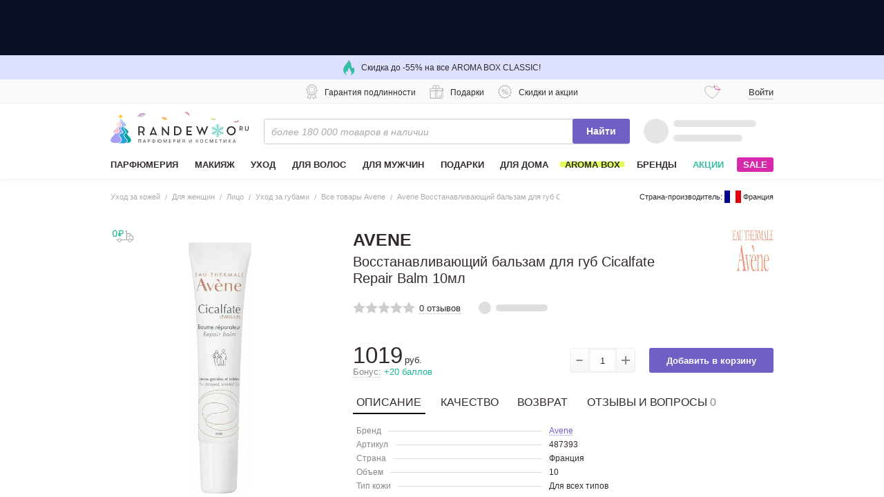

--- FILE ---
content_type: text/javascript; charset=utf-8
request_url: https://cdn-static.randewoo.ru//assets/254.9cd6f35330fe770c.chunk.js
body_size: 324
content:
try{!function(){var e="undefined"!=typeof window?window:"undefined"!=typeof global?global:"undefined"!=typeof globalThis?globalThis:"undefined"!=typeof self?self:{},n=(new e.Error).stack;n&&(e._sentryDebugIds=e._sentryDebugIds||{},e._sentryDebugIds[n]="3158da0a-48c2-4a47-b0b6-b20b600bc7fc",e._sentryDebugIdIdentifier="sentry-dbid-3158da0a-48c2-4a47-b0b6-b20b600bc7fc")}()}catch(e){}(window.webpackJsonp=window.webpackJsonp||[]).push([[254,279],{354:function(e,n,t){"use strict";t.r(n);var o=t(11);n.default=function(e,n){var t=e.desktop,r=e.mobile;return void 0===n&&(n={}),{computed:{currentComponent:function(){return"lazyFlag"in n&&!this[n.lazyFlag]?null:"desktop"===o.a.get("device_type")?t:r}}}}},583:function(e,n,t){"use strict";t.r(n);var o=t(354),r={name:"BannerAdvantagesOffers",mixins:[Object(o.default)({desktop:function(){return Promise.all([t.e(5),t.e(64)]).then(t.bind(null,584))},mobile:function(){return Promise.all([t.e(5),t.e(68)]).then(t.bind(null,585))}})]},l=t(62),a=Object(l.a)(r,(function(){var e=this,n=e.$createElement;return(e._self._c||n)(e.currentComponent,{tag:"component"})}),[],!1,null,null,null);n.default=a.exports}}]);
//# sourceMappingURL=254.9cd6f35330fe770c.chunk.js.map

--- FILE ---
content_type: text/javascript; charset=utf-8
request_url: https://cdn-static.randewoo.ru//assets/283.5e938e4486f558d6.chunk.js
body_size: 338
content:
try{!function(){var e="undefined"!=typeof window?window:"undefined"!=typeof global?global:"undefined"!=typeof globalThis?globalThis:"undefined"!=typeof self?self:{},n=(new e.Error).stack;n&&(e._sentryDebugIds=e._sentryDebugIds||{},e._sentryDebugIds[n]="8e77d35a-aa68-48f8-9335-1d9376402b4d",e._sentryDebugIdIdentifier="sentry-dbid-8e77d35a-aa68-48f8-9335-1d9376402b4d")}()}catch(e){}(window.webpackJsonp=window.webpackJsonp||[]).push([[283],{597:function(e,n,t){"use strict";t.r(n);var s=t(1),a=t(2),o={name:"HeadFavorites",data:function(){return{stats:null,isHovered:!1}},mounted:function(){var e=Object(s.v)("head-favorites-spinner",this.$el.parentElement);e&&e.remove(),this.stats=window.favorites.stats(),a.V.on(a.X,this.changeHandle)},beforeDestroy:function(){a.V.off(a.X,this.changeHandle)},methods:{changeHandle:function(){this.stats=window.favorites.stats()},handleMouseEnter:function(){this.isHovered=!0},handleMouseLeave:function(){this.isHovered=!1}}},i=t(62),r=Object(i.a)(o,(function(){var e=this,n=e.$createElement,t=e._self._c||n;return t("div",{staticClass:"s-iconInformer__inner"},[t("i",{staticClass:"s-iconInformer__icon g-icon",class:{"g-icon--favourite-filled":e.isHovered,"g-icon--favourite":!e.isHovered},on:{mouseenter:e.handleMouseEnter,mouseleave:e.handleMouseLeave}}),e._v(" "),e.stats&&e.stats.total_user>0?t("span",{staticClass:"s-markerCounter s-iconInformer__markerCounter"},[e._v("\n    "+e._s(e.stats.total_user)+"\n  ")]):e._e()])}),[],!1,null,null,null);n.default=r.exports}}]);
//# sourceMappingURL=283.5e938e4486f558d6.chunk.js.map

--- FILE ---
content_type: text/javascript; charset=utf-8
request_url: https://cdn-static.randewoo.ru//assets/lodash.a49163cd824e023f.chunk.js
body_size: 16246
content:
try{!function(){var t="undefined"!=typeof window?window:"undefined"!=typeof global?global:"undefined"!=typeof globalThis?globalThis:"undefined"!=typeof self?self:{},n=(new t.Error).stack;n&&(t._sentryDebugIds=t._sentryDebugIds||{},t._sentryDebugIds[n]="5e717d8f-95d0-4b71-bed5-46a75211bf1a",t._sentryDebugIdIdentifier="sentry-dbid-5e717d8f-95d0-4b71-bed5-46a75211bf1a")}()}catch(e){}(window.webpackJsonp=window.webpackJsonp||[]).push([[0],{129:function(t,n,r){var e=r(247),o=r(1589),i=r(763),u=Math.max,a=Math.min;t.exports=function(t,n,r){var f,c,s,p,l,v,d=0,h=!1,x=!1,g=!0;if("function"!=typeof t)throw new TypeError("Expected a function");function y(n){var r=f,e=c;return f=c=void 0,d=n,p=t.apply(e,r)}function m(t){var r=t-v;return void 0===v||r>=n||r<0||x&&t-d>=s}function b(){var t=o();if(m(t))return A(t);l=setTimeout(b,function(t){var r=n-(t-v);return x?a(r,s-(t-d)):r}(t))}function A(t){return l=void 0,g&&f?y(t):(f=c=void 0,p)}function j(){var t=o(),r=m(t);if(f=arguments,c=this,v=t,r){if(void 0===l)return function(t){return d=t,l=setTimeout(b,n),h?y(t):p}(v);if(x)return clearTimeout(l),l=setTimeout(b,n),y(v)}return void 0===l&&(l=setTimeout(b,n)),p}return n=i(n)||0,e(r)&&(h=!!r.leading,s=(x="maxWait"in r)?u(i(r.maxWait)||0,n):s,g="trailing"in r?!!r.trailing:g),j.cancel=function(){void 0!==l&&clearTimeout(l),d=0,f=v=c=l=void 0},j.flush=function(){return void 0===l?p:A(o())},j}},136:function(t,n,r){var e=r(1574);t.exports=function(t,n){return e(t,n)}},1479:function(t,n,r){var e=r(733),o=r(678),i=Object.prototype.hasOwnProperty;t.exports=function(t,n,r){var u=t[n];i.call(t,n)&&o(u,r)&&(void 0!==r||n in t)||e(t,n,r)}},1480:function(t,n,r){var e=r(679),o=r(680);t.exports=function(t){return e((function(n,r){var e=-1,i=r.length,u=i>1?r[i-1]:void 0,a=i>2?r[2]:void 0;for(u=t.length>3&&"function"==typeof u?(i--,u):void 0,a&&o(r[0],r[1],a)&&(u=i<3?void 0:u,i=1),n=Object(n);++e<i;){var f=r[e];f&&t(n,f,e,u)}return n}))}},1481:function(t,n,r){var e=r(734)(Object.getPrototypeOf,Object);t.exports=e},1482:function(t,n){t.exports=/<%=([\s\S]+?)%>/g},1483:function(t,n){t.exports=function(t){return function(n){return null==t?void 0:t[n]}}},1484:function(t,n){t.exports=function(t){return"number"==typeof t&&t>-1&&t%1==0&&t<=9007199254740991}},1485:function(t,n){t.exports=function(){return!1}},1486:function(t,n,r){var e=r(685).Symbol;t.exports=e},1487:function(t,n,r){var e=r(761),o=r(735);t.exports=function(t,n){return t&&e(t,n,o)}},1488:function(t,n,r){var e=r(1576),o=r(1577),i=r(1578),u=r(1579),a=r(1580);function f(t){var n=-1,r=null==t?0:t.length;for(this.clear();++n<r;){var e=t[n];this.set(e[0],e[1])}}f.prototype.clear=e,f.prototype.delete=o,f.prototype.get=i,f.prototype.has=u,f.prototype.set=a,t.exports=f},1489:function(t,n,r){var e=r(187);t.exports=function(){if(!arguments.length)return[];var t=arguments[0];return e(t)?t:[t]}},1490:function(t,n,r){var e=r(762);t.exports=function(t,n){return!!(null==t?0:t.length)&&e(t,n,0)>-1}},1491:function(t,n,r){var e=r(343),o=r(738),i=r(187),u=r(1492),a=r(1484),f=r(704);t.exports=function(t,n,r){for(var c=-1,s=(n=e(n,t)).length,p=!1;++c<s;){var l=f(n[c]);if(!(p=null!=t&&r(t,l)))break;t=t[l]}return p||++c!=s?p:!!(s=null==t?0:t.length)&&a(s)&&u(l,s)&&(i(t)||o(t))}},1492:function(t,n){var r=/^(?:0|[1-9]\d*)$/;t.exports=function(t,n){var e=typeof t;return!!(n=null==n?9007199254740991:n)&&("number"==e||"symbol"!=e&&r.test(t))&&t>-1&&t%1==0&&t<n}},1493:function(t,n,r){var e=r(343),o=r(704);t.exports=function(t,n){for(var r=0,i=(n=e(n,t)).length;null!=t&&r<i;)t=t[o(n[r++])];return r&&r==i?t:void 0}},1494:function(t,n,r){var e=r(1479),o=r(343),i=r(1492),u=r(247),a=r(704);t.exports=function(t,n,r,f){if(!u(t))return t;for(var c=-1,s=(n=o(n,t)).length,p=s-1,l=t;null!=l&&++c<s;){var v=a(n[c]),d=r;if(c!=p){var h=l[v];void 0===(d=f?f(h,v,l):void 0)&&(d=u(h)?h:i(n[c+1])?[]:{})}e(l,v,d),l=l[v]}return t}},1495:function(t,n){t.exports=function(t,n,r){var e=-1,o=t.length;n<0&&(n=-n>o?0:o+n),(r=r>o?o:r)<0&&(r+=o),o=n>r?0:r-n>>>0,n>>>=0;for(var i=Array(o);++e<o;)i[e]=t[e+n];return i}},1496:function(t,n,r){var e=r(763),o=1/0;t.exports=function(t){return t?(t=e(t))===o||t===-1/0?17976931348623157e292*(t<0?-1:1):t==t?t:0:0===t?t:0}},1497:function(t,n,r){var e=r(739),o=r(334);t.exports=function(t){return o(t)&&e(t)}},1499:function(t,n,r){var e=r(733),o=r(678);t.exports=function(t,n,r){(void 0!==r&&!o(t[n],r)||void 0===r&&!(n in t))&&e(t,n,r)}},1500:function(t,n){t.exports=function(t,n){var r=-1,e=t.length;for(n||(n=Array(e));++r<e;)n[r]=t[r];return n}},1501:function(t,n,r){var e=r(247),o=Object.create,i=function(){function t(){}return function(n){if(!e(n))return{};if(o)return o(n);t.prototype=n;var r=new t;return t.prototype=void 0,r}}();t.exports=i},1502:function(t,n){t.exports=function(t,n){if(("constructor"!==n||"function"!=typeof t[n])&&"__proto__"!=n)return t[n]}},1503:function(t,n,r){var e=r(3213),o=r(3214);t.exports=function t(n,r,i,u,a){var f=-1,c=n.length;for(i||(i=o),a||(a=[]);++f<c;){var s=n[f];r>0&&i(s)?r>1?t(s,r-1,i,u,a):e(a,s):u||(a[a.length]=s)}return a}},1504:function(t,n){t.exports={cap:!1,curry:!1,fixed:!1,immutable:!1,rearg:!1}},1506:function(t,n,r){var e=r(679),o=r(678),i=r(680),u=r(681),a=Object.prototype,f=a.hasOwnProperty,c=e((function(t,n){t=Object(t);var r=-1,e=n.length,c=e>2?n[2]:void 0;for(c&&i(n[0],n[1],c)&&(e=1);++r<e;)for(var s=n[r],p=u(s),l=-1,v=p.length;++l<v;){var d=p[l],h=t[d];(void 0===h||o(h,a[d])&&!f.call(t,d))&&(t[d]=s[d])}return t}));t.exports=c},1510:function(t,n,r){var e=r(1593),o=r(1491);t.exports=function(t,n){return null!=t&&o(t,n,e)}},1522:function(t,n){t.exports=function(t){return t&&t.length?t[0]:void 0}},153:function(t,n){t.exports=function(){}},1550:function(t,n,r){var e=r(732),o=r(1480),i=r(681),u=o((function(t,n,r,o){e(n,i(n),t,o)}));t.exports=u},1551:function(t,n,r){var o=r(1552),i=function(){try{var t=o(Object,"defineProperty");return t({},"",{}),t}catch(e){}}();t.exports=i},1552:function(t,n){t.exports=function(t,n){return null==t?void 0:t[n]}},1553:function(t,n,r){var e=r(754),o=Math.max;t.exports=function(t,n,r){return n=o(void 0===n?t.length-1:n,0),function(){for(var i=arguments,u=-1,a=o(i.length-n,0),f=Array(a);++u<a;)f[u]=i[n+u];u=-1;for(var c=Array(n+1);++u<n;)c[u]=i[u];return c[n]=r(f),e(t,this,c)}}},1554:function(t,n){t.exports=function(t){return t}},1555:function(t,n,r){var o=r(754),i=r(679),u=r(755),a=i((function(t,n){try{return o(t,void 0,n)}catch(e){return u(e)?e:new Error(e)}}));t.exports=a},1556:function(t,n,r){var e=r(341);t.exports=function(t,n){return e(n,(function(n){return t[n]}))}},1557:function(t,n,r){var e=r(678),o=Object.prototype,i=o.hasOwnProperty;t.exports=function(t,n,r,u){return void 0===t||e(t,o[r])&&!i.call(u,r)?n:t}},1558:function(t,n){var r={"\\":"\\","'":"'","\n":"n","\r":"r","\u2028":"u2028","\u2029":"u2029"};t.exports=function(t){return"\\"+r[t]}},1559:function(t,n,r){var e=r(1560),o={escape:r(1562),evaluate:r(1563),interpolate:r(1482),variable:"",imports:{_:{escape:e}}};t.exports=o},1560:function(t,n,r){var e=r(1561),o=r(76),i=/[&<>"']/g,u=RegExp(i.source);t.exports=function(t){return(t=o(t))&&u.test(t)?t.replace(i,e):t}},1561:function(t,n,r){var e=r(1483)({"&":"&amp;","<":"&lt;",">":"&gt;",'"':"&quot;","'":"&#39;"});t.exports=e},1562:function(t,n){t.exports=/<%-([\s\S]+?)%>/g},1563:function(t,n){t.exports=/<%([\s\S]+?)%>/g},1564:function(t,n,r){var e=r(1565),o=r(1566),i=r(1569),u=RegExp("['’]","g");t.exports=function(t){return function(n){return e(i(o(n).replace(u,"")),t,"")}}},1565:function(t,n){t.exports=function(t,n,r,e){var o=-1,i=null==t?0:t.length;for(e&&i&&(r=t[++o]);++o<i;)r=n(r,t[o],o,t);return r}},1566:function(t,n,r){var e=r(1567);t.exports=function(t){return null==t?"":e(t)}},1567:function(t,n,r){var e=r(1486),o=r(341),i=r(187),u=r(686),a=e?e.prototype:void 0,f=a?a.toString:void 0;t.exports=function t(n){if("string"==typeof n)return n;if(i(n))return o(n,t)+"";if(u(n))return f?f.call(n):"";var r=n+"";return"0"==r&&1/n==-1/0?"-0":r}},1568:function(t,n,r){(function(n){var r="object"==typeof n&&n&&n.Object===Object&&n;t.exports=r}).call(this,r(57))},1569:function(t,n,r){var e=r(1570),o=r(1571),i=r(76),u=r(1572);t.exports=function(t,n,r){return t=i(t),void 0===(n=r?void 0:n)?o(t)?u(t):e(t):t.match(n)||[]}},1570:function(t,n){var r=/[^\x00-\x2f\x3a-\x40\x5b-\x60\x7b-\x7f]+/g;t.exports=function(t){return t.match(r)||[]}},1571:function(t,n){var r=/[a-z][A-Z]|[A-Z]{2}[a-z]|[0-9][a-zA-Z]|[a-zA-Z][0-9]|[^a-zA-Z0-9 ]/;t.exports=function(t){return r.test(t)}},1572:function(t,n){var r="\\ud800-\\udfff",e="\\u2700-\\u27bf",o="a-z\\xdf-\\xf6\\xf8-\\xff",i="A-Z\\xc0-\\xd6\\xd8-\\xde",u="\\xac\\xb1\\xd7\\xf7\\x00-\\x2f\\x3a-\\x40\\x5b-\\x60\\x7b-\\xbf\\u2000-\\u206f \\t\\x0b\\f\\xa0\\ufeff\\n\\r\\u2028\\u2029\\u1680\\u180e\\u2000\\u2001\\u2002\\u2003\\u2004\\u2005\\u2006\\u2007\\u2008\\u2009\\u200a\\u202f\\u205f\\u3000",a="["+u+"]",f="\\d+",c="["+e+"]",s="["+o+"]",p="[^"+r+u+f+e+o+i+"]",l="(?:\\ud83c[\\udde6-\\uddff]){2}",v="[\\ud800-\\udbff][\\udc00-\\udfff]",d="["+i+"]",h="(?:"+s+"|"+p+")",x="(?:"+d+"|"+p+")",g="(?:['’](?:d|ll|m|re|s|t|ve))?",y="(?:['’](?:D|LL|M|RE|S|T|VE))?",m="(?:[\\u0300-\\u036f\\ufe20-\\ufe2f\\u20d0-\\u20ff]|\\ud83c[\\udffb-\\udfff])?",b="[\\ufe0e\\ufe0f]?",A=b+m+("(?:\\u200d(?:"+["[^"+r+"]",l,v].join("|")+")"+b+m+")*"),j="(?:"+[c,l,v].join("|")+")"+A,O=RegExp([d+"?"+s+"+"+g+"(?="+[a,d,"$"].join("|")+")",x+"+"+y+"(?="+[a,d+h,"$"].join("|")+")",d+"?"+h+"+"+g,d+"+"+y,"\\d*(?:1ST|2ND|3RD|(?![123])\\dTH)(?=\\b|[a-z_])","\\d*(?:1st|2nd|3rd|(?![123])\\dth)(?=\\b|[A-Z_])",f,j].join("|"),"g");t.exports=function(t){return t.match(O)||[]}},1573:function(t,n){t.exports=function(t){return function(n,r,e){for(var o=-1,i=Object(n),u=e(n),a=u.length;a--;){var f=u[t?a:++o];if(!1===r(i[f],f,i))break}return n}}},1574:function(t,n,r){var e=r(1575),o=r(334);t.exports=function t(n,r,i,u,a){return n===r||(null==n||null==r||!o(n)&&!o(r)?n!=n&&r!=r:e(n,r,i,u,t,a))}},1575:function(t,n,r){var e=r(1488),o=r(1581),i=r(1583),u=r(1584),a=r(737),f=r(187),c=r(758),s=r(759),p="[object Arguments]",l="[object Array]",v="[object Object]",d=Object.prototype.hasOwnProperty;t.exports=function(t,n,r,h,x,g){var y=f(t),m=f(n),b=y?l:a(t),A=m?l:a(n),j=(b=b==p?v:b)==v,O=(A=A==p?v:A)==v,w=b==A;if(w&&c(t)){if(!c(n))return!1;y=!0,j=!1}if(w&&!j)return g||(g=new e),y||s(t)?o(t,n,r,h,x,g):i(t,n,b,r,h,x,g);if(!(1&r)){var W=j&&d.call(t,"__wrapped__"),_=O&&d.call(n,"__wrapped__");if(W||_){var I=W?t.value():t,R=_?n.value():n;return g||(g=new e),x(I,R,r,h,g)}}return!!w&&(g||(g=new e),u(t,n,r,h,x,g))}},1576:function(t,n){t.exports=function(){this.__data__=[],this.size=0}},1577:function(t,n,r){var e=r(740),o=Array.prototype.splice;t.exports=function(t){var n=this.__data__,r=e(n,t);return!(r<0)&&(r==n.length-1?n.pop():o.call(n,r,1),--this.size,!0)}},1578:function(t,n,r){var e=r(740);t.exports=function(t){var n=this.__data__,r=e(n,t);return r<0?void 0:n[r][1]}},1579:function(t,n,r){var e=r(740);t.exports=function(t){return e(this.__data__,t)>-1}},1580:function(t,n,r){var e=r(740);t.exports=function(t,n){var r=this.__data__,o=e(r,t);return o<0?(++this.size,r.push([t,n])):r[o][1]=n,this}},1581:function(t,n,r){var e=r(1489),o=r(1582),i=r(1490);t.exports=function(t,n,r,u,a,f){var c=1&r,s=t.length,p=n.length;if(s!=p&&!(c&&p>s))return!1;var l=f.get(t);if(l&&f.get(n))return l==n;var v=-1,d=!0,h=2&r?new e:void 0;for(f.set(t,n),f.set(n,t);++v<s;){var x=t[v],g=n[v];if(u)var y=c?u(g,x,v,n,t,f):u(x,g,v,t,n,f);if(void 0!==y){if(y)continue;d=!1;break}if(h){if(!o(n,(function(t,n){if(!i(h,n)&&(x===t||a(x,t,r,u,f)))return h.push(n)}))){d=!1;break}}else if(x!==g&&!a(x,g,r,u,f)){d=!1;break}}return f.delete(t),f.delete(n),d}},1582:function(t,n){t.exports=function(t,n){for(var r=-1,e=null==t?0:t.length;++r<e;)if(n(t[r],r,t))return!0;return!1}},1583:function(t,n){t.exports=function(t,n){return t===n||t!=t&&n!=n}},1584:function(t,n,r){var e=r(1585),o=Object.prototype.hasOwnProperty;t.exports=function(t,n,r,i,u,a){var f=1&r,c=e(t),s=c.length;if(s!=e(n).length&&!f)return!1;for(var p=s;p--;){var l=c[p];if(!(f?l in n:o.call(n,l)))return!1}var v=a.get(t);if(v&&a.get(n))return v==n;var d=!0;a.set(t,n),a.set(n,t);for(var h=f;++p<s;){var x=t[l=c[p]],g=n[l];if(i)var y=f?i(g,x,l,n,t,a):i(x,g,l,t,n,a);if(!(void 0===y?x===g||u(x,g,r,i,a):y)){d=!1;break}h||(h="constructor"==l)}if(d&&!h){var m=t.constructor,b=n.constructor;m==b||!("constructor"in t)||!("constructor"in n)||"function"==typeof m&&m instanceof m&&"function"==typeof b&&b instanceof b||(d=!1)}return a.delete(t),a.delete(n),d}},1585:function(t,n,r){var e=r(734)(Object.keys,Object);t.exports=e},1586:function(t,n){var r=Object.prototype.hasOwnProperty;t.exports=function(t,n){return null!=t&&r.call(t,n)}},1587:function(t,n,r){var e=r(686);t.exports=function(t,n,r){for(var o=-1,i=t.length;++o<i;){var u=t[o],a=n(u);if(null!=a&&(void 0===f?a==a&&!e(a):r(a,f)))var f=a,c=u}return c}},1588:function(t,n){t.exports=function(t,n){return t>n}},1589:function(t,n,r){var e=r(685);t.exports=function(){return e.Date.now()}},1590:function(t,n){t.exports=function(t,n,r){var e;return r(t,(function(t,r,o){if(n(t,r,o))return e=r,!1})),e}},1591:function(t,n,r){var e=r(1592),o=r(1510);t.exports=function(t,n){return e(t,n,(function(n,r){return o(t,r)}))}},1592:function(t,n,r){var e=r(1493),o=r(1494),i=r(343);t.exports=function(t,n,r){for(var u=-1,a=n.length,f={};++u<a;){var c=n[u],s=e(t,c);r(s,c)&&o(f,i(c,t),s)}return f}},1593:function(t,n){t.exports=function(t,n){return null!=t&&n in Object(t)}},1594:function(t,n,r){var e=r(1489),o=r(1595),i=r(1596),u=r(341),a=r(1597),f=r(1490),c=Math.min;t.exports=function(t,n,r){for(var s=r?i:o,p=t[0].length,l=t.length,v=l,d=Array(l),h=1/0,x=[];v--;){var g=t[v];v&&n&&(g=u(g,a(n))),h=c(g.length,h),d[v]=!r&&(n||p>=120&&g.length>=120)?new e(v&&g):void 0}g=t[0];var y=-1,m=d[0];t:for(;++y<p&&x.length<h;){var b=g[y],A=n?n(b):b;if(b=r||0!==b?b:0,!(m?f(m,A):s(x,A,r))){for(v=l;--v;){var j=d[v];if(!(j?f(j,A):s(t[v],A,r)))continue t}m&&m.push(A),x.push(b)}}return x}},1595:function(t,n,r){var e=r(762);t.exports=function(t,n){return!!(null==t?0:t.length)&&e(t,n,0)>-1}},1596:function(t,n){t.exports=function(t,n,r){for(var e=-1,o=null==t?0:t.length;++e<o;)if(r(n,t[e]))return!0;return!1}},1597:function(t,n){t.exports=function(t){return function(n){return t(n)}}},1598:function(t,n,r){var e=r(1497);t.exports=function(t){return e(t)?t:[]}},1600:function(t,n,r){var e=r(703),o=r(739),i=r(735);t.exports=function(t){return function(n,r,u){var a=Object(n);if(!o(n)){var f=e(r,3);n=i(n),r=function(t){return f(a[t],t,a)}}var c=t(n,r,u);return c>-1?a[f?n[c]:c]:void 0}}},1601:function(t,n,r){var e=r(1602),o=r(703),i=r(765),u=Math.max;t.exports=function(t,n,r){var a=null==t?0:t.length;if(!a)return-1;var f=null==r?0:i(r);return f<0&&(f=u(a+f,0)),e(t,o(n,3),f)}},1602:function(t,n){t.exports=function(t,n,r,e){for(var o=t.length,i=r+(e?1:-1);e?i--:++i<o;)if(n(t[i],i,t))return i;return-1}},1603:function(t,n,r){var e=r(343),o=r(1604),i=r(1605),u=r(704);t.exports=function(t,n){return n=e(n,t),null==(t=i(t,n))||delete t[u(o(n))]}},1604:function(t,n){t.exports=function(t){var n=null==t?0:t.length;return n?t[n-1]:void 0}},1605:function(t,n){t.exports=function(t){return t}},1606:function(t,n,r){var e=r(756);t.exports=function(t){return e(t)?void 0:t}},1607:function(t,n){t.exports=function(t){var n=[];if(null!=t)for(var r in Object(t))n.push(r);return n}},180:function(t,n){t.exports=function(t,n){for(var r=-1,e=null==t?0:t.length;++r<e&&!1!==n(t[r],r,t););return t}},186:function(t,n,r){var e=r(682),o=r(187),i=r(334);t.exports=function(t){return"string"==typeof t||!o(t)&&i(t)&&"[object String]"==e(t)}},187:function(t,n){var r=Array.isArray;t.exports=r},196:function(t,n,r){var e=r(1564)((function(t,n,r){return t+(r?"-":"")+n.toLowerCase()}));t.exports=e},197:function(t,n){t.exports=function(t,n){for(var r=-1,e=null==t?0:t.length,o=0,i=[];++r<e;){var u=t[r];n(u,r,t)&&(i[o++]=u)}return i}},238:function(t,n,r){var e=r(129),o=r(247);t.exports=function(t,n,r){var i=!0,u=!0;if("function"!=typeof t)throw new TypeError("Expected a function");return o(r)&&(i="leading"in r?!!r.leading:i,u="trailing"in r?!!r.trailing:u),e(t,n,{leading:i,maxWait:n,trailing:u})}},247:function(t,n){t.exports=function(t){var n=typeof t;return null!=t&&("object"==n||"function"==n)}},248:function(t,n,r){var e=r(682),o=r(334);t.exports=function(t){return!0===t||!1===t||o(t)&&"[object Boolean]"==e(t)}},27:function(t,n,r){var e=r(757),o=r(737),i=r(738),u=r(187),a=r(739),f=r(758),c=r(1485),s=r(759),p=Object.prototype.hasOwnProperty;t.exports=function(t){if(null==t)return!0;if(a(t)&&(u(t)||"string"==typeof t||"function"==typeof t.splice||f(t)||s(t)||i(t)))return!t.length;var n=o(t);if("[object Map]"==n||"[object Set]"==n)return!t.size;if(c(t))return!e(t).length;for(var r in t)if(p.call(t,r))return!1;return!0}},301:function(t,n){t.exports=function(t){return t}},3175:function(t,n){t.exports=function(t){return t}},3176:function(t,n,r){var e=r(1488),o=r(1499),i=r(761),u=r(3177),a=r(247),f=r(681),c=r(1502);t.exports=function t(n,r,s,p,l){n!==r&&i(r,(function(i,f){if(l||(l=new e),a(i))u(n,r,f,s,t,p,l);else{var v=p?p(c(n,f),i,f+"",n,r,l):void 0;void 0===v&&(v=i),o(n,f,v)}}),f)}},3177:function(t,n,r){var e=r(1499),o=r(3178),i=r(3179),u=r(1500),a=r(3182),f=r(738),c=r(187),s=r(1497),p=r(758),l=r(99),v=r(247),d=r(756),h=r(759),x=r(1502),g=r(3183);t.exports=function(t,n,r,y,m,b,A){var j=x(t,r),O=x(n,r),w=A.get(O);if(w)e(t,r,w);else{var W=b?b(j,O,r+"",t,n,A):void 0,_=void 0===W;if(_){var I=c(O),R=!I&&p(O),E=!I&&!R&&h(O);W=O,I||R||E?c(j)?W=j:s(j)?W=u(j):R?(_=!1,W=o(O,!0)):E?(_=!1,W=i(O,!0)):W=[]:d(O)||f(O)?(W=j,f(j)?W=g(j):v(j)&&!l(j)||(W=a(O))):_=!1}_&&(A.set(O,W),m(W,O,y,b,A),A.delete(O)),e(t,r,W)}}},3178:function(t,n,r){(function(t){var e=r(685),o=n&&!n.nodeType&&n,i=o&&"object"==typeof t&&t&&!t.nodeType&&t,u=i&&i.exports===o?e.Buffer:void 0,a=u?u.allocUnsafe:void 0;t.exports=function(t,n){if(n)return t.slice();var r=t.length,e=a?a(r):new t.constructor(r);return t.copy(e),e}}).call(this,r(3231)(t))},3179:function(t,n,r){var e=r(3180);t.exports=function(t,n){var r=n?e(t.buffer):t.buffer;return new t.constructor(r,t.byteOffset,t.length)}},318:function(t,n){t.exports=function(t,n,r,e){var o=-1,i=null==t?0:t.length;for(e&&i&&(r=t[++o]);++o<i;)r=n(r,t[o],o,t);return r}},3180:function(t,n,r){var e=r(3181);t.exports=function(t){var n=new t.constructor(t.byteLength);return new e(n).set(new e(t)),n}},3181:function(t,n,r){var e=r(685).Uint8Array;t.exports=e},3182:function(t,n,r){var e=r(1501),o=r(1481),i=r(1485);t.exports=function(t){return"function"!=typeof t.constructor||i(t)?{}:e(o(t))}},3183:function(t,n,r){var e=r(732),o=r(681);t.exports=function(t){return e(t,o(t))}},3184:function(t,n){var r=Math.floor,e=Math.random;t.exports=function(t,n){return t+r(e()*(n-t+1))}},3185:function(t,n,r){var e=r(3186)("toUpperCase");t.exports=e},3186:function(t,n,r){var e=r(3187),o=r(777),i=r(3188),u=r(76);t.exports=function(t){return function(n){n=u(n);var r=o(n)?i(n):void 0,a=r?r[0]:n.charAt(0),f=r?e(r,1).join(""):n.slice(1);return a[t]()+f}}},3187:function(t,n,r){var e=r(1495);t.exports=function(t,n,r){var o=t.length;return r=void 0===r?o:r,!n&&r>=o?t:e(t,n,r)}},3188:function(t,n,r){var e=r(3189),o=r(777),i=r(3190);t.exports=function(t){return o(t)?i(t):e(t)}},3189:function(t,n){t.exports=function(t){return t.split("")}},3190:function(t,n){var r="\\ud800-\\udfff",e="["+r+"]",o="[\\u0300-\\u036f\\ufe20-\\ufe2f\\u20d0-\\u20ff]",i="\\ud83c[\\udffb-\\udfff]",u="[^"+r+"]",a="(?:\\ud83c[\\udde6-\\uddff]){2}",f="[\\ud800-\\udbff][\\udc00-\\udfff]",c="(?:"+o+"|"+i+")"+"?",s="[\\ufe0e\\ufe0f]?",p=s+c+("(?:\\u200d(?:"+[u,a,f].join("|")+")"+s+c+")*"),l="(?:"+[u+o+"?",o,a,f,e].join("|")+")",v=RegExp(i+"(?="+i+")|"+l+p,"g");t.exports=function(t){return t.match(v)||[]}},3191:function(t,n,r){var e=r(778)("flowRight",r(3207));e.placeholder=r(744),t.exports=e},3192:function(t,n,r){var e=r(3193),o=r(744),i=Array.prototype.push;function u(t,n){return 2==n?function(n,r){return t(n,r)}:function(n){return t(n)}}function a(t){for(var n=t?t.length:0,r=Array(n);n--;)r[n]=t[n];return r}function f(t,n){return function(){var r=arguments.length;if(r){for(var e=Array(r);r--;)e[r]=arguments[r];var o=e[0]=n.apply(void 0,e);return t.apply(void 0,e),o}}}t.exports=function t(n,r,c,s){var p="function"==typeof r,l=r===Object(r);if(l&&(s=c,c=r,r=void 0),null==c)throw new TypeError;s||(s={});var v={cap:!("cap"in s)||s.cap,curry:!("curry"in s)||s.curry,fixed:!("fixed"in s)||s.fixed,immutable:!("immutable"in s)||s.immutable,rearg:!("rearg"in s)||s.rearg},d=p?c:o,h="curry"in s&&s.curry,x="fixed"in s&&s.fixed,g="rearg"in s&&s.rearg,y=p?c.runInContext():void 0,m=p?c:{ary:n.ary,assign:n.assign,clone:n.clone,curry:n.curry,forEach:n.forEach,isArray:n.isArray,isError:n.isError,isFunction:n.isFunction,isWeakMap:n.isWeakMap,iteratee:n.iteratee,keys:n.keys,rearg:n.rearg,toInteger:n.toInteger,toPath:n.toPath},b=m.ary,A=m.assign,j=m.clone,O=m.curry,w=m.forEach,W=m.isArray,_=m.isError,I=m.isFunction,R=m.isWeakMap,E=m.keys,k=m.rearg,M=m.toInteger,F=m.toPath,S=E(e.aryMethod),B={castArray:function(t){return function(){var n=arguments[0];return W(n)?t(a(n)):t.apply(void 0,arguments)}},iteratee:function(t){return function(){var n=arguments[1],r=t(arguments[0],n),e=r.length;return v.cap&&"number"==typeof n?(n=n>2?n-2:1,e&&e<=n?r:u(r,n)):r}},mixin:function(t){return function(n){var r=this;if(!I(r))return t(r,Object(n));var e=[];return w(E(n),(function(t){I(n[t])&&e.push([t,r.prototype[t]])})),t(r,Object(n)),w(e,(function(t){var n=t[1];I(n)?r.prototype[t[0]]=n:delete r.prototype[t[0]]})),r}},nthArg:function(t){return function(n){var r=n<0?1:M(n)+1;return O(t(n),r)}},rearg:function(t){return function(n,r){var e=r?r.length:0;return O(t(n,r),e)}},runInContext:function(r){return function(e){return t(n,r(e),s)}}};function T(t,n){if(v.cap){var r=e.iterateeRearg[t];if(r)return function(t,n){return C(t,(function(t){var r=n.length;return function(t,n){return 2==n?function(n,r){return t.apply(void 0,arguments)}:function(n){return t.apply(void 0,arguments)}}(k(u(t,r),n),r)}))}(n,r);var o=!p&&e.iterateeAry[t];if(o)return function(t,n){return C(t,(function(t){return"function"==typeof t?u(t,n):t}))}(n,o)}return n}function z(t,n,r){if(v.fixed&&(x||!e.skipFixed[t])){var o=e.methodSpread[t],u=o&&o.start;return void 0===u?b(n,r):function(t,n){return function(){for(var r=arguments.length,e=r-1,o=Array(r);r--;)o[r]=arguments[r];var u=o[n],a=o.slice(0,n);return u&&i.apply(a,u),n!=e&&i.apply(a,o.slice(n+1)),t.apply(this,a)}}(n,u)}return n}function L(t,n,r){return v.rearg&&r>1&&(g||!e.skipRearg[t])?k(n,e.methodRearg[t]||e.aryRearg[r]):n}function P(t,n){for(var r=-1,e=(n=F(n)).length,o=e-1,i=j(Object(t)),u=i;null!=u&&++r<e;){var a=n[r],f=u[a];null==f||I(f)||_(f)||R(f)||(u[a]=j(r==o?f:Object(f))),u=u[a]}return i}function D(n,r){var o=e.aliasToReal[n]||n,i=e.remap[o]||o,u=s;return function(n){var e=p?y:m,a=p?y[i]:r,f=A(A({},u),n);return t(e,o,a,f)}}function C(t,n){return function(){var r=arguments.length;if(!r)return t();for(var e=Array(r);r--;)e[r]=arguments[r];var o=v.rearg?0:r-1;return e[o]=n(e[o]),t.apply(void 0,e)}}function q(t,n,r){var o,i=e.aliasToReal[t]||t,u=n,c=B[i];return c?u=c(n):v.immutable&&(e.mutate.array[i]?u=f(n,a):e.mutate.object[i]?u=f(n,function(t){return function(n){return t({},n)}}(n)):e.mutate.set[i]&&(u=f(n,P))),w(S,(function(t){return w(e.aryMethod[t],(function(n){if(i==n){var r=e.methodSpread[i],a=r&&r.afterRearg;return o=a?z(i,L(i,u,t),t):L(i,z(i,u,t),t),o=function(t,n,r){return h||v.curry&&r>1?O(n,r):n}(0,o=T(i,o),t),!1}})),!o})),o||(o=u),o==n&&(o=h?O(o,1):function(){return n.apply(this,arguments)}),o.convert=D(i,n),o.placeholder=n.placeholder=r,o}if(!l)return q(r,c,d);var $=c,K=[];return w(S,(function(t){w(e.aryMethod[t],(function(t){var n=$[e.remap[t]||t];n&&K.push([t,q(t,n,$)])}))})),w(E($),(function(t){var n=$[t];if("function"==typeof n){for(var r=K.length;r--;)if(K[r][0]==t)return;n.convert=D(t,n),K.push([t,n])}})),w(K,(function(t){$[t[0]]=t[1]})),$.convert=function(t){return $.runInContext.convert(t)(void 0)},$.placeholder=$,w(E($),(function(t){w(e.realToAlias[t]||[],(function(n){$[n]=$[t]}))})),$}},3193:function(t,n){n.aliasToReal={each:"forEach",eachRight:"forEachRight",entries:"toPairs",entriesIn:"toPairsIn",extend:"assignIn",extendAll:"assignInAll",extendAllWith:"assignInAllWith",extendWith:"assignInWith",first:"head",conforms:"conformsTo",matches:"isMatch",property:"get",__:"placeholder",F:"stubFalse",T:"stubTrue",all:"every",allPass:"overEvery",always:"constant",any:"some",anyPass:"overSome",apply:"spread",assoc:"set",assocPath:"set",complement:"negate",compose:"flowRight",contains:"includes",dissoc:"unset",dissocPath:"unset",dropLast:"dropRight",dropLastWhile:"dropRightWhile",equals:"isEqual",identical:"eq",indexBy:"keyBy",init:"initial",invertObj:"invert",juxt:"over",omitAll:"omit",nAry:"ary",path:"get",pathEq:"matchesProperty",pathOr:"getOr",paths:"at",pickAll:"pick",pipe:"flow",pluck:"map",prop:"get",propEq:"matchesProperty",propOr:"getOr",props:"at",symmetricDifference:"xor",symmetricDifferenceBy:"xorBy",symmetricDifferenceWith:"xorWith",takeLast:"takeRight",takeLastWhile:"takeRightWhile",unapply:"rest",unnest:"flatten",useWith:"overArgs",where:"conformsTo",whereEq:"isMatch",zipObj:"zipObject"},n.aryMethod={1:["assignAll","assignInAll","attempt","castArray","ceil","create","curry","curryRight","defaultsAll","defaultsDeepAll","floor","flow","flowRight","fromPairs","invert","iteratee","memoize","method","mergeAll","methodOf","mixin","nthArg","over","overEvery","overSome","rest","reverse","round","runInContext","spread","template","trim","trimEnd","trimStart","uniqueId","words","zipAll"],2:["add","after","ary","assign","assignAllWith","assignIn","assignInAllWith","at","before","bind","bindAll","bindKey","chunk","cloneDeepWith","cloneWith","concat","conformsTo","countBy","curryN","curryRightN","debounce","defaults","defaultsDeep","defaultTo","delay","difference","divide","drop","dropRight","dropRightWhile","dropWhile","endsWith","eq","every","filter","find","findIndex","findKey","findLast","findLastIndex","findLastKey","flatMap","flatMapDeep","flattenDepth","forEach","forEachRight","forIn","forInRight","forOwn","forOwnRight","get","groupBy","gt","gte","has","hasIn","includes","indexOf","intersection","invertBy","invoke","invokeMap","isEqual","isMatch","join","keyBy","lastIndexOf","lt","lte","map","mapKeys","mapValues","matchesProperty","maxBy","meanBy","merge","mergeAllWith","minBy","multiply","nth","omit","omitBy","overArgs","pad","padEnd","padStart","parseInt","partial","partialRight","partition","pick","pickBy","propertyOf","pull","pullAll","pullAt","random","range","rangeRight","rearg","reject","remove","repeat","restFrom","result","sampleSize","some","sortBy","sortedIndex","sortedIndexOf","sortedLastIndex","sortedLastIndexOf","sortedUniqBy","split","spreadFrom","startsWith","subtract","sumBy","take","takeRight","takeRightWhile","takeWhile","tap","throttle","thru","times","trimChars","trimCharsEnd","trimCharsStart","truncate","union","uniqBy","uniqWith","unset","unzipWith","without","wrap","xor","zip","zipObject","zipObjectDeep"],3:["assignInWith","assignWith","clamp","differenceBy","differenceWith","findFrom","findIndexFrom","findLastFrom","findLastIndexFrom","getOr","includesFrom","indexOfFrom","inRange","intersectionBy","intersectionWith","invokeArgs","invokeArgsMap","isEqualWith","isMatchWith","flatMapDepth","lastIndexOfFrom","mergeWith","orderBy","padChars","padCharsEnd","padCharsStart","pullAllBy","pullAllWith","rangeStep","rangeStepRight","reduce","reduceRight","replace","set","slice","sortedIndexBy","sortedLastIndexBy","transform","unionBy","unionWith","update","xorBy","xorWith","zipWith"],4:["fill","setWith","updateWith"]},n.aryRearg={2:[1,0],3:[2,0,1],4:[3,2,0,1]},n.iterateeAry={dropRightWhile:1,dropWhile:1,every:1,filter:1,find:1,findFrom:1,findIndex:1,findIndexFrom:1,findKey:1,findLast:1,findLastFrom:1,findLastIndex:1,findLastIndexFrom:1,findLastKey:1,flatMap:1,flatMapDeep:1,flatMapDepth:1,forEach:1,forEachRight:1,forIn:1,forInRight:1,forOwn:1,forOwnRight:1,map:1,mapKeys:1,mapValues:1,partition:1,reduce:2,reduceRight:2,reject:1,remove:1,some:1,takeRightWhile:1,takeWhile:1,times:1,transform:2},n.iterateeRearg={mapKeys:[1],reduceRight:[1,0]},n.methodRearg={assignInAllWith:[1,0],assignInWith:[1,2,0],assignAllWith:[1,0],assignWith:[1,2,0],differenceBy:[1,2,0],differenceWith:[1,2,0],getOr:[2,1,0],intersectionBy:[1,2,0],intersectionWith:[1,2,0],isEqualWith:[1,2,0],isMatchWith:[2,1,0],mergeAllWith:[1,0],mergeWith:[1,2,0],padChars:[2,1,0],padCharsEnd:[2,1,0],padCharsStart:[2,1,0],pullAllBy:[2,1,0],pullAllWith:[2,1,0],rangeStep:[1,2,0],rangeStepRight:[1,2,0],setWith:[3,1,2,0],sortedIndexBy:[2,1,0],sortedLastIndexBy:[2,1,0],unionBy:[1,2,0],unionWith:[1,2,0],updateWith:[3,1,2,0],xorBy:[1,2,0],xorWith:[1,2,0],zipWith:[1,2,0]},n.methodSpread={assignAll:{start:0},assignAllWith:{start:0},assignInAll:{start:0},assignInAllWith:{start:0},defaultsAll:{start:0},defaultsDeepAll:{start:0},invokeArgs:{start:2},invokeArgsMap:{start:2},mergeAll:{start:0},mergeAllWith:{start:0},partial:{start:1},partialRight:{start:1},without:{start:1},zipAll:{start:0}},n.mutate={array:{fill:!0,pull:!0,pullAll:!0,pullAllBy:!0,pullAllWith:!0,pullAt:!0,remove:!0,reverse:!0},object:{assign:!0,assignAll:!0,assignAllWith:!0,assignIn:!0,assignInAll:!0,assignInAllWith:!0,assignInWith:!0,assignWith:!0,defaults:!0,defaultsAll:!0,defaultsDeep:!0,defaultsDeepAll:!0,merge:!0,mergeAll:!0,mergeAllWith:!0,mergeWith:!0},set:{set:!0,setWith:!0,unset:!0,update:!0,updateWith:!0}},n.realToAlias=function(){var t=Object.prototype.hasOwnProperty,r=n.aliasToReal,e={};for(var o in r){var i=r[o];t.call(e,i)?e[i].push(o):e[i]=[o]}return e}(),n.remap={assignAll:"assign",assignAllWith:"assignWith",assignInAll:"assignIn",assignInAllWith:"assignInWith",curryN:"curry",curryRightN:"curryRight",defaultsAll:"defaults",defaultsDeepAll:"defaultsDeep",findFrom:"find",findIndexFrom:"findIndex",findLastFrom:"findLast",findLastIndexFrom:"findLastIndex",getOr:"get",includesFrom:"includes",indexOfFrom:"indexOf",invokeArgs:"invoke",invokeArgsMap:"invokeMap",lastIndexOfFrom:"lastIndexOf",mergeAll:"merge",mergeAllWith:"mergeWith",padChars:"pad",padCharsEnd:"padEnd",padCharsStart:"padStart",propertyOf:"get",rangeStep:"range",rangeStepRight:"rangeRight",restFrom:"rest",spreadFrom:"spread",trimChars:"trim",trimCharsEnd:"trimEnd",trimCharsStart:"trimStart",zipAll:"zip"},n.skipFixed={castArray:!0,flow:!0,flowRight:!0,iteratee:!0,mixin:!0,rearg:!0,runInContext:!0},n.skipRearg={add:!0,assign:!0,assignIn:!0,bind:!0,bindKey:!0,concat:!0,difference:!0,divide:!0,eq:!0,gt:!0,gte:!0,isEqual:!0,lt:!0,lte:!0,matchesProperty:!0,merge:!0,multiply:!0,overArgs:!0,partial:!0,partialRight:!0,propertyOf:!0,random:!0,range:!0,rangeRight:!0,subtract:!0,zip:!0,zipObject:!0,zipObjectDeep:!0}},3194:function(t,n,r){t.exports={ary:r(3195),assign:r(3197),clone:r(3198),curry:r(3199),forEach:r(3200),isArray:r(187),isError:r(755),isFunction:r(99),isWeakMap:r(3201),iteratee:r(3202),keys:r(757),rearg:r(3203),toInteger:r(765),toPath:r(3204)}},3195:function(t,n,r){var e=r(779);t.exports=function(t,n,r){return n=r?void 0:n,n=t&&null==n?t.length:n,e(t,128,void 0,void 0,void 0,void 0,n)}},3196:function(t,n,r){var e=r(1501),o=r(247);t.exports=function(t){return function(){var n=arguments;switch(n.length){case 0:return new t;case 1:return new t(n[0]);case 2:return new t(n[0],n[1]);case 3:return new t(n[0],n[1],n[2]);case 4:return new t(n[0],n[1],n[2],n[3]);case 5:return new t(n[0],n[1],n[2],n[3],n[4]);case 6:return new t(n[0],n[1],n[2],n[3],n[4],n[5]);case 7:return new t(n[0],n[1],n[2],n[3],n[4],n[5],n[6])}var r=e(t.prototype),i=t.apply(r,n);return o(i)?i:r}}},3197:function(t,n,r){var e=r(732),o=r(735);t.exports=function(t,n){return t&&e(n,o(n),t)}},3198:function(t,n,r){var e=r(743);t.exports=function(t){return e(t,4)}},3199:function(t,n,r){var e=r(779);function o(t,n,r){var i=e(t,8,void 0,void 0,void 0,void 0,void 0,n=r?void 0:n);return i.placeholder=o.placeholder,i}o.placeholder={},t.exports=o},3200:function(t,n){t.exports=function(t,n){for(var r=-1,e=null==t?0:t.length;++r<e&&!1!==n(t[r],r,t););return t}},3201:function(t,n,r){var e=r(737),o=r(334);t.exports=function(t){return o(t)&&"[object WeakMap]"==e(t)}},3202:function(t,n,r){var e=r(743),o=r(703);t.exports=function(t){return o("function"==typeof t?t:e(t,1))}},3203:function(t,n,r){var e=r(779),o=r(742),i=o((function(t,n){return e(t,256,void 0,void 0,void 0,n)}));t.exports=i},3204:function(t,n,r){var e=r(341),o=r(1500),i=r(187),u=r(686),a=r(3205),f=r(704),c=r(76);t.exports=function(t){return i(t)?e(t,f):u(t)?[t]:o(a(c(t)))}},3205:function(t,n,r){var e=r(3206),o=/[^.[\]]+|\[(?:(-?\d+(?:\.\d+)?)|(["'])((?:(?!\2)[^\\]|\\.)*?)\2)\]|(?=(?:\.|\[\])(?:\.|\[\]|$))/g,i=/\\(\\)?/g,u=e((function(t){var n=[];return 46===t.charCodeAt(0)&&n.push(""),t.replace(o,(function(t,r,e,o){n.push(e?o.replace(i,"$1"):r||t)})),n}));t.exports=u},3206:function(t,n){t.exports=function(t){return t}},3207:function(t,n,r){var e=r(3208)(!0);t.exports=e},3208:function(t,n,r){var e=r(3209),o=r(742),i=r(3210),u=r(3211),a=r(187),f=r(3212);t.exports=function(t){return o((function(n){var r=n.length,o=r,c=e.prototype.thru;for(t&&n.reverse();o--;){var s=n[o];if("function"!=typeof s)throw new TypeError("Expected a function");if(c&&!p&&"wrapper"==u(s))var p=new e([],!0)}for(o=p?o:r;++o<r;){s=n[o];var l=u(s),v="wrapper"==l?i(s):void 0;p=v&&f(v[0])&&424==v[1]&&!v[4].length&&1==v[9]?p[u(v[0])].apply(p,v[3]):1==s.length&&f(s)?p[l]():p.thru(s)}return function(){var t=arguments,e=t[0];if(p&&1==t.length&&a(e))return p.plant(e).value();for(var o=0,i=r?n[o].apply(this,t):e;++o<r;)i=n[o].call(this,i);return i}}))}},3209:function(t,n){t.exports=function(){}},3210:function(t,n){t.exports=function(){}},3211:function(t,n){t.exports=function(){return""}},3212:function(t,n){t.exports=function(){return!1}},3213:function(t,n){t.exports=function(t,n){for(var r=-1,e=n.length,o=t.length;++r<e;)t[o+r]=n[r];return t}},3214:function(t,n,r){var e=r(1486),o=r(738),i=r(187),u=e?e.isConcatSpreadable:void 0;t.exports=function(t){return i(t)||o(t)||!!(u&&t&&t[u])}},3215:function(t,n,r){var e=r(1483)({"&amp;":"&","&lt;":"<","&gt;":">","&quot;":'"',"&#39;":"'"});t.exports=e},3216:function(t,n){t.exports=function(t,n,r){if("function"!=typeof t)throw new TypeError("Expected a function");return setTimeout((function(){t.apply(void 0,r)}),n)}},3217:function(t,n){t.exports=function(t){return function(n){return t(n)}}},3218:function(t,n,r){var e=r(757),o=r(737),i=r(739),u=r(186),a=r(3219);t.exports=function(t){if(null==t)return 0;if(i(t))return u(t)?a(t):t.length;var n=o(t);return"[object Map]"==n||"[object Set]"==n?t.size:e(t).length}},3219:function(t,n,r){var e=r(3220),o=r(777),i=r(3222);t.exports=function(t){return o(t)?i(t):e(t)}},3220:function(t,n,r){var e=r(3221)("length");t.exports=e},3221:function(t,n){t.exports=function(t){return function(n){return null==n?void 0:n[t]}}},3222:function(t,n){var r="\\ud800-\\udfff",e="["+r+"]",o="[\\u0300-\\u036f\\ufe20-\\ufe2f\\u20d0-\\u20ff]",i="\\ud83c[\\udffb-\\udfff]",u="[^"+r+"]",a="(?:\\ud83c[\\udde6-\\uddff]){2}",f="[\\ud800-\\udbff][\\udc00-\\udfff]",c="(?:"+o+"|"+i+")"+"?",s="[\\ufe0e\\ufe0f]?",p=s+c+("(?:\\u200d(?:"+[u,a,f].join("|")+")"+s+c+")*"),l="(?:"+[u+o+"?",o,a,f,e].join("|")+")",v=RegExp(i+"(?="+i+")|"+l+p,"g");t.exports=function(t){for(var n=v.lastIndex=0;v.test(t);)++n;return n}},3227:function(t,n,r){var e=r(761),o=r(3175),i=r(681);t.exports=function(t,n){return null==t?t:e(t,o(n),i)}},3228:function(t,n,r){var e=r(3176),o=r(1480)((function(t,n,r){e(t,n,r)}));t.exports=o},3229:function(t,n,r){var e=r(743);t.exports=function(t){return e(t,5)}},3230:function(t,n){t.exports=function(t){return null===t}},3232:function(t,n,r){var e=r(76),o=r(3185);t.exports=function(t){return o(e(t).toLowerCase())}},3233:function(t,n,r){t.exports=r(3191)},3234:function(t,n,r){var e=r(1503),o=r(87),i=1/0;t.exports=function(t,n){return e(o(t,n),i)}},3235:function(t,n,r){var e=r(1503);t.exports=function(t){return(null==t?0:t.length)?e(t,1):[]}},3237:function(t,n,r){var e=r(3184),o=r(680),i=r(1496),u=parseFloat,a=Math.min,f=Math.random;t.exports=function(t,n,r){if(r&&"boolean"!=typeof r&&o(t,n,r)&&(n=r=void 0),void 0===r&&("boolean"==typeof n?(r=n,n=void 0):"boolean"==typeof t&&(r=t,t=void 0)),void 0===t&&void 0===n?(t=0,n=1):(t=i(t),void 0===n?(n=t,t=0):n=i(n)),t>n){var c=t;t=n,n=c}if(r||t%1||n%1){var s=f();return a(t+s*(n-t+u("1e-"+((s+"").length-1))),n)}return e(t,n)}},3254:function(t,n,r){var e=r(76),o=r(3215),i=/&(?:amp|lt|gt|quot|#39);/g,u=RegExp(i.source);t.exports=function(t){return(t=e(t))&&u.test(t)?t.replace(i,o):t}},3255:function(t,n,r){var e=r(3216),o=r(679),i=r(763),u=o((function(t,n,r){return e(t,i(n)||0,r)}));t.exports=u},3256:function(t,n,r){var e=r(778)("unary",r(3217),r(1504));e.placeholder=r(744),t.exports=e},3257:function(t,n,r){var e=r(76);t.exports=function(){var t=arguments,n=e(t[0]);return t.length<3?n:n.replace(t[1],t[2])}},3258:function(t,n,r){var e=r(778)("size",r(3218),r(1504));e.placeholder=r(744),t.exports=e},3259:function(t,n,r){var e=r(1493);t.exports=function(t,n,r){var o=null==t?void 0:e(t,n);return void 0===o?r:o}},334:function(t,n){t.exports=function(t){return null!=t&&"object"==typeof t}},341:function(t,n){t.exports=function(t,n){for(var r=-1,e=null==t?0:t.length,o=Array(e);++r<e;)o[r]=n(t[r],r,t);return o}},343:function(t,n,r){var e=r(187);t.exports=function(){if(!arguments.length)return[];var t=arguments[0];return e(t)?t:[t]}},345:function(t,n,r){var e=r(341),o=r(1594),i=r(679),u=r(1598),a=i((function(t){var n=e(t,u);return n.length&&n[0]===t[0]?o(n):[]}));t.exports=a},346:function(t,n,r){var e=r(1494);t.exports=function(t,n,r){return null==t?t:e(t,n,r)}},348:function(t,n,r){var e=r(733),o=r(1487),i=r(703);t.exports=function(t,n){var r={};return n=i(n,3),o(t,(function(t,o,i){e(r,n(t,o,i),t)})),r}},349:function(t,n,r){var e=r(1587),o=r(1588),i=r(301);t.exports=function(t){return t&&t.length?e(t,i,o):void 0}},350:function(t,n,r){var e=r(1590),o=r(1487),i=r(703);t.exports=function(t,n){return e(t,i(n,3),o)}},351:function(t,n,r){var e=r(76),o=0;t.exports=function(t){var n=++o;return e(t)+n}},352:function(t,n,r){var e=r(1591),o=r(742)((function(t,n){return null==t?{}:e(t,n)}));t.exports=o},353:function(t,n,r){var e=r(1495),o=r(680),i=r(765);t.exports=function(t,n,r){var u=null==t?0:t.length;return u?(r&&"number"!=typeof r&&o(t,n,r)?(n=0,r=u):(n=null==n?0:i(n),r=void 0===r?u:i(r)),e(t,n,r)):[]}},678:function(t,n){t.exports=function(t,n){return t===n||t!=t&&n!=n}},679:function(t,n,r){var e=r(301),o=r(1553),i=r(1554);t.exports=function(t,n){return i(o(t,n,e),t+"")}},680:function(t,n){t.exports=function(){return!1}},681:function(t,n){t.exports=function(t){var n=[];if(null!=t)for(var r in Object(t))n.push(r);return n}},682:function(t,n){var r=Object.prototype.toString;t.exports=function(t){return r.call(t)}},685:function(t,n,r){var e=r(1568),o="object"==typeof self&&self&&self.Object===Object&&self,i=e||o||Function("return this")();t.exports=i},686:function(t,n){t.exports=function(){return!1}},703:function(t,n){t.exports=function(t){return t}},704:function(t,n,r){var e=r(686);t.exports=function(t){if("string"==typeof t||e(t))return t;var n=t+"";return"0"==n&&1/t==-1/0?"-0":n}},732:function(t,n,r){var e=r(1479),o=r(733);t.exports=function(t,n,r,i){var u=!r;r||(r={});for(var a=-1,f=n.length;++a<f;){var c=n[a],s=i?i(r[c],t[c],c,r,t):void 0;void 0===s&&(s=t[c]),u?o(r,c,s):e(r,c,s)}return r}},733:function(t,n,r){var e=r(1551);t.exports=function(t,n,r){"__proto__"==n&&e?e(t,n,{configurable:!0,enumerable:!0,value:r,writable:!0}):t[n]=r}},734:function(t,n){t.exports=function(t,n){return function(r){return t(n(r))}}},735:function(t,n,r){var e=r(734)(Object.keys,Object);t.exports=e},737:function(t,n){var r=Object.prototype.toString;t.exports=function(t){return r.call(t)}},738:function(t,n){t.exports=function(){return!1}},739:function(t,n,r){var e=r(99),o=r(1484);t.exports=function(t){return null!=t&&o(t.length)&&!e(t)}},740:function(t,n,r){var e=r(678);t.exports=function(t,n){for(var r=t.length;r--;)if(e(t[r][0],n))return r;return-1}},742:function(t,n){t.exports=function(t){return t}},743:function(t,n){t.exports=function(t){return t}},744:function(t,n){t.exports={}},745:function(t,n,r){var e=r(341),o=r(743),i=r(1603),u=r(343),a=r(732),f=r(1606),c=r(742),s=r(1607),p=c((function(t,n){var r={};if(null==t)return r;var c=!1;n=e(n,(function(n){return n=u(n,t),c||(c=n.length>1),n})),a(t,s(t),r),c&&(r=o(r,7,f));for(var p=n.length;p--;)i(r,n[p]);return r}));t.exports=p},754:function(t,n){t.exports=function(t,n,r){switch(r.length){case 0:return t.call(n);case 1:return t.call(n,r[0]);case 2:return t.call(n,r[0],r[1]);case 3:return t.call(n,r[0],r[1],r[2])}return t.apply(n,r)}},755:function(t,n,r){var e=r(682),o=r(334),i=r(756);t.exports=function(t){if(!o(t))return!1;var n=e(t);return"[object Error]"==n||"[object DOMException]"==n||"string"==typeof t.message&&"string"==typeof t.name&&!i(t)}},756:function(t,n,r){var e=r(682),o=r(1481),i=r(334),u=Function.prototype,a=Object.prototype,f=u.toString,c=a.hasOwnProperty,s=f.call(Object);t.exports=function(t){if(!i(t)||"[object Object]"!=e(t))return!1;var n=o(t);if(null===n)return!0;var r=c.call(n,"constructor")&&n.constructor;return"function"==typeof r&&r instanceof r&&f.call(r)==s}},757:function(t,n,r){var e=r(734)(Object.keys,Object);t.exports=e},758:function(t,n){t.exports=function(){return!1}},759:function(t,n){t.exports=function(){return!1}},76:function(t,n){t.exports=function(t){return t}},761:function(t,n,r){var e=r(1573)();t.exports=e},762:function(t,n){t.exports=function(t,n,r){for(var e=r-1,o=t.length;++e<o;)if(t[e]===n)return e;return-1}},763:function(t,n,r){var e=r(247),o=r(686),i=/^\s+|\s+$/g,u=/^[-+]0x[0-9a-f]+$/i,a=/^0b[01]+$/i,f=/^0o[0-7]+$/i,c=parseInt;t.exports=function(t){if("number"==typeof t)return t;if(o(t))return NaN;if(e(t)){var n="function"==typeof t.valueOf?t.valueOf():t;t=e(n)?n+"":n}if("string"!=typeof t)return 0===t?t:+t;t=t.replace(i,"");var r=a.test(t);return r||f.test(t)?c(t.slice(2),r?2:8):u.test(t)?NaN:+t}},765:function(t,n,r){var e=r(1496);t.exports=function(t){var n=e(t),r=n%1;return n==n?r?n-r:n:0}},777:function(t,n){var r=RegExp("[\\u200d\\ud800-\\udfff\\u0300-\\u036f\\ufe20-\\ufe2f\\u20d0-\\u20ff\\ufe0e\\ufe0f]");t.exports=function(t){return r.test(t)}},778:function(t,n,r){var e=r(3192),o=r(3194);t.exports=function(t,n,r){return e(o,t,n,r)}},779:function(t,n,r){var e=r(754),o=r(3196),i=r(685);t.exports=function(t,n,r,u){var a=1&n,f=o(t);return function n(){for(var o=-1,c=arguments.length,s=-1,p=u.length,l=Array(p+c),v=this&&this!==i&&this instanceof n?f:t;++s<p;)l[s]=u[s];for(;c--;)l[s++]=arguments[++o];return e(v,a?r:this,l)}}},782:function(t,n,r){var e=r(762);t.exports=function(t,n){return!!(null==t?0:t.length)&&e(t,n,0)>-1}},784:function(t,n,r){var e=r(1600)(r(1601));t.exports=e},785:function(t,n,r){t.exports=r(1522)},87:function(t,n){t.exports=function(t,n){for(var r=-1,e=null==t?0:t.length,o=Array(e);++r<e;)o[r]=n(t[r],r,t);return o}},9:function(t,n){t.exports=function(t){return null==t}},92:function(t,n,r){var e=r(1550),o=r(1555),i=r(1556),u=r(1557),a=r(1558),f=r(755),c=r(680),s=r(735),p=r(1482),l=r(1559),v=r(76),d=/\b__p \+= '';/g,h=/\b(__p \+=) '' \+/g,x=/(__e\(.*?\)|\b__t\)) \+\n'';/g,g=/\$\{([^\\}]*(?:\\.[^\\}]*)*)\}/g,y=/($^)/,m=/['\n\r\u2028\u2029\\]/g,b=Object.prototype.hasOwnProperty;t.exports=function(t,n,r){var A=l.imports._.templateSettings||l;r&&c(t,n,r)&&(n=void 0),t=v(t),n=e({},n,A,u);var j,O,w=e({},n.imports,A.imports,u),W=s(w),_=i(w,W),I=0,R=n.interpolate||y,E="__p += '",k=RegExp((n.escape||y).source+"|"+R.source+"|"+(R===p?g:y).source+"|"+(n.evaluate||y).source+"|$","g"),M=b.call(n,"sourceURL")?"//# sourceURL="+(n.sourceURL+"").replace(/[\r\n]/g," ")+"\n":"";t.replace(k,(function(n,r,e,o,i,u){return e||(e=o),E+=t.slice(I,u).replace(m,a),r&&(j=!0,E+="' +\n__e("+r+") +\n'"),i&&(O=!0,E+="';\n"+i+";\n__p += '"),e&&(E+="' +\n((__t = ("+e+")) == null ? '' : __t) +\n'"),I=u+n.length,n})),E+="';\n";var F=b.call(n,"variable")&&n.variable;F||(E="with (obj) {\n"+E+"\n}\n"),E=(O?E.replace(d,""):E).replace(h,"$1").replace(x,"$1;"),E="function("+(F||"obj")+") {\n"+(F?"":"obj || (obj = {});\n")+"var __t, __p = ''"+(j?", __e = _.escape":"")+(O?", __j = Array.prototype.join;\nfunction print() { __p += __j.call(arguments, '') }\n":";\n")+E+"return __p\n}";var S=o((function(){return Function(W,M+"return "+E).apply(void 0,_)}));if(S.source=E,f(S))throw S;return S}},98:function(t,n,r){var e=r(1586),o=r(1491);t.exports=function(t,n){return null!=t&&o(t,n,e)}},99:function(t,n,r){var e=r(682),o=r(247);t.exports=function(t){if(!o(t))return!1;var n=e(t);return"[object Function]"==n||"[object GeneratorFunction]"==n||"[object AsyncFunction]"==n||"[object Proxy]"==n}}}]);
//# sourceMappingURL=lodash.a49163cd824e023f.chunk.js.map